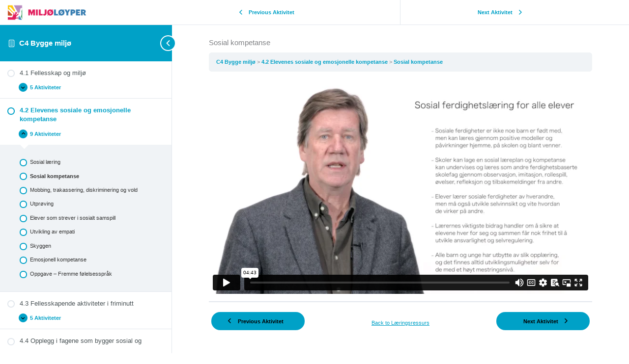

--- FILE ---
content_type: text/html; charset=UTF-8
request_url: https://player.vimeo.com/video/328292925?dnt=1&app_id=122963
body_size: 6387
content:
<!DOCTYPE html>
<html lang="en">
<head>
  <meta charset="utf-8">
  <meta name="viewport" content="width=device-width,initial-scale=1,user-scalable=yes">
  
  <link rel="canonical" href="https://player.vimeo.com/video/328292925">
  <meta name="googlebot" content="noindex,indexifembedded">
  
  
  <title>Sosial Kompetanse on Vimeo</title>
  <style>
      body, html, .player, .fallback {
          overflow: hidden;
          width: 100%;
          height: 100%;
          margin: 0;
          padding: 0;
      }
      .fallback {
          
              background-color: transparent;
          
      }
      .player.loading { opacity: 0; }
      .fallback iframe {
          position: fixed;
          left: 0;
          top: 0;
          width: 100%;
          height: 100%;
      }
  </style>
  <link rel="modulepreload" href="https://f.vimeocdn.com/p/4.46.10/js/player.module.js" crossorigin="anonymous">
  <link rel="modulepreload" href="https://f.vimeocdn.com/p/4.46.10/js/vendor.module.js" crossorigin="anonymous">
  <link rel="preload" href="https://f.vimeocdn.com/p/4.46.10/css/player.css" as="style">
</head>

<body>


<div class="vp-placeholder">
    <style>
        .vp-placeholder,
        .vp-placeholder-thumb,
        .vp-placeholder-thumb::before,
        .vp-placeholder-thumb::after {
            position: absolute;
            top: 0;
            bottom: 0;
            left: 0;
            right: 0;
        }
        .vp-placeholder {
            visibility: hidden;
            width: 100%;
            max-height: 100%;
            height: calc(1080 / 1920 * 100vw);
            max-width: calc(1920 / 1080 * 100vh);
            margin: auto;
        }
        .vp-placeholder-carousel {
            display: none;
            background-color: #000;
            position: absolute;
            left: 0;
            right: 0;
            bottom: -60px;
            height: 60px;
        }
    </style>

    

    
        <style>
            .vp-placeholder-thumb {
                overflow: hidden;
                width: 100%;
                max-height: 100%;
                margin: auto;
            }
            .vp-placeholder-thumb::before,
            .vp-placeholder-thumb::after {
                content: "";
                display: block;
                filter: blur(7px);
                margin: 0;
                background: url(https://i.vimeocdn.com/video/772784916-069266d8342572dfb3dc967d77b39148e847812d2a40d3185fad5fb708d1ee1a-d?mw=80&q=85) 50% 50% / contain no-repeat;
            }
            .vp-placeholder-thumb::before {
                 
                margin: -30px;
            }
        </style>
    

    <div class="vp-placeholder-thumb"></div>
    <div class="vp-placeholder-carousel"></div>
    <script>function placeholderInit(t,h,d,s,n,o){var i=t.querySelector(".vp-placeholder"),v=t.querySelector(".vp-placeholder-thumb");if(h){var p=function(){try{return window.self!==window.top}catch(a){return!0}}(),w=200,y=415,r=60;if(!p&&window.innerWidth>=w&&window.innerWidth<y){i.style.bottom=r+"px",i.style.maxHeight="calc(100vh - "+r+"px)",i.style.maxWidth="calc("+n+" / "+o+" * (100vh - "+r+"px))";var f=t.querySelector(".vp-placeholder-carousel");f.style.display="block"}}if(d){var e=new Image;e.onload=function(){var a=n/o,c=e.width/e.height;if(c<=.95*a||c>=1.05*a){var l=i.getBoundingClientRect(),g=l.right-l.left,b=l.bottom-l.top,m=window.innerWidth/g*100,x=window.innerHeight/b*100;v.style.height="calc("+e.height+" / "+e.width+" * "+m+"vw)",v.style.maxWidth="calc("+e.width+" / "+e.height+" * "+x+"vh)"}i.style.visibility="visible"},e.src=s}else i.style.visibility="visible"}
</script>
    <script>placeholderInit(document,  false ,  true , "https://i.vimeocdn.com/video/772784916-069266d8342572dfb3dc967d77b39148e847812d2a40d3185fad5fb708d1ee1a-d?mw=80\u0026q=85",  1920 ,  1080 );</script>
</div>

<div id="player" class="player"></div>
<script>window.playerConfig = {"cdn_url":"https://f.vimeocdn.com","vimeo_api_url":"api.vimeo.com","request":{"files":{"dash":{"cdns":{"akfire_interconnect_quic":{"avc_url":"https://vod-adaptive-ak.vimeocdn.com/exp=1763754951~acl=%2F18e3e428-9024-4f03-b138-5c4cc99d8852%2Fpsid%3D58a5efa74178f0c8eff50e5f4bd660221fafbe541ff150940da0b82c4460d908%2F%2A~hmac=410ab1c34b071c9eebe6c4604084adbf029d1288611f0b23375fdfa04ac1bf97/18e3e428-9024-4f03-b138-5c4cc99d8852/psid=58a5efa74178f0c8eff50e5f4bd660221fafbe541ff150940da0b82c4460d908/v2/playlist/av/primary/playlist.json?omit=av1-hevc\u0026pathsig=8c953e4f~eVIXcdPcZOjVOx2xDV543Wy-0zGIwFNYOoPOwqv6EGA\u0026r=dXM%3D\u0026rh=1U7eJu","origin":"gcs","url":"https://vod-adaptive-ak.vimeocdn.com/exp=1763754951~acl=%2F18e3e428-9024-4f03-b138-5c4cc99d8852%2Fpsid%3D58a5efa74178f0c8eff50e5f4bd660221fafbe541ff150940da0b82c4460d908%2F%2A~hmac=410ab1c34b071c9eebe6c4604084adbf029d1288611f0b23375fdfa04ac1bf97/18e3e428-9024-4f03-b138-5c4cc99d8852/psid=58a5efa74178f0c8eff50e5f4bd660221fafbe541ff150940da0b82c4460d908/v2/playlist/av/primary/playlist.json?pathsig=8c953e4f~eVIXcdPcZOjVOx2xDV543Wy-0zGIwFNYOoPOwqv6EGA\u0026r=dXM%3D\u0026rh=1U7eJu"},"fastly_skyfire":{"avc_url":"https://skyfire.vimeocdn.com/1763754951-0x6650a6f07cdd567fee894b45ed8f170b4987e248/18e3e428-9024-4f03-b138-5c4cc99d8852/psid=58a5efa74178f0c8eff50e5f4bd660221fafbe541ff150940da0b82c4460d908/v2/playlist/av/primary/playlist.json?omit=av1-hevc\u0026pathsig=8c953e4f~eVIXcdPcZOjVOx2xDV543Wy-0zGIwFNYOoPOwqv6EGA\u0026r=dXM%3D\u0026rh=1U7eJu","origin":"gcs","url":"https://skyfire.vimeocdn.com/1763754951-0x6650a6f07cdd567fee894b45ed8f170b4987e248/18e3e428-9024-4f03-b138-5c4cc99d8852/psid=58a5efa74178f0c8eff50e5f4bd660221fafbe541ff150940da0b82c4460d908/v2/playlist/av/primary/playlist.json?pathsig=8c953e4f~eVIXcdPcZOjVOx2xDV543Wy-0zGIwFNYOoPOwqv6EGA\u0026r=dXM%3D\u0026rh=1U7eJu"}},"default_cdn":"akfire_interconnect_quic","separate_av":true,"streams":[{"profile":"164","id":"6d84c389-028a-48f4-9ff6-e610a94dcc2b","fps":25,"quality":"360p"},{"profile":"175","id":"977a3cba-46cd-4781-be9d-44677926aeb7","fps":25,"quality":"1080p"},{"profile":"165","id":"12103f56-0afa-4837-9506-3e9f2e31abdb","fps":25,"quality":"540p"},{"profile":"174","id":"5dd60cd7-08ad-4c92-ac2a-bfddeecb34d0","fps":25,"quality":"720p"}],"streams_avc":[{"profile":"175","id":"977a3cba-46cd-4781-be9d-44677926aeb7","fps":25,"quality":"1080p"},{"profile":"165","id":"12103f56-0afa-4837-9506-3e9f2e31abdb","fps":25,"quality":"540p"},{"profile":"174","id":"5dd60cd7-08ad-4c92-ac2a-bfddeecb34d0","fps":25,"quality":"720p"},{"profile":"164","id":"6d84c389-028a-48f4-9ff6-e610a94dcc2b","fps":25,"quality":"360p"}]},"hls":{"captions":"https://vod-adaptive-ak.vimeocdn.com/exp=1763754951~acl=%2F18e3e428-9024-4f03-b138-5c4cc99d8852%2Fpsid%3D58a5efa74178f0c8eff50e5f4bd660221fafbe541ff150940da0b82c4460d908%2F%2A~hmac=410ab1c34b071c9eebe6c4604084adbf029d1288611f0b23375fdfa04ac1bf97/18e3e428-9024-4f03-b138-5c4cc99d8852/psid=58a5efa74178f0c8eff50e5f4bd660221fafbe541ff150940da0b82c4460d908/v2/playlist/av/primary/sub/7297650-nb/playlist.m3u8?ext-subs=1\u0026omit=opus\u0026pathsig=8c953e4f~bELUUkK7ot-mnKWfRu42b0xOrFk3MjyzL2kw48w0S-Q\u0026r=dXM%3D\u0026rh=1U7eJu\u0026sf=fmp4","cdns":{"akfire_interconnect_quic":{"avc_url":"https://vod-adaptive-ak.vimeocdn.com/exp=1763754951~acl=%2F18e3e428-9024-4f03-b138-5c4cc99d8852%2Fpsid%3D58a5efa74178f0c8eff50e5f4bd660221fafbe541ff150940da0b82c4460d908%2F%2A~hmac=410ab1c34b071c9eebe6c4604084adbf029d1288611f0b23375fdfa04ac1bf97/18e3e428-9024-4f03-b138-5c4cc99d8852/psid=58a5efa74178f0c8eff50e5f4bd660221fafbe541ff150940da0b82c4460d908/v2/playlist/av/primary/sub/7297650-nb/playlist.m3u8?ext-subs=1\u0026omit=av1-hevc-opus\u0026pathsig=8c953e4f~bELUUkK7ot-mnKWfRu42b0xOrFk3MjyzL2kw48w0S-Q\u0026r=dXM%3D\u0026rh=1U7eJu\u0026sf=fmp4","captions":"https://vod-adaptive-ak.vimeocdn.com/exp=1763754951~acl=%2F18e3e428-9024-4f03-b138-5c4cc99d8852%2Fpsid%3D58a5efa74178f0c8eff50e5f4bd660221fafbe541ff150940da0b82c4460d908%2F%2A~hmac=410ab1c34b071c9eebe6c4604084adbf029d1288611f0b23375fdfa04ac1bf97/18e3e428-9024-4f03-b138-5c4cc99d8852/psid=58a5efa74178f0c8eff50e5f4bd660221fafbe541ff150940da0b82c4460d908/v2/playlist/av/primary/sub/7297650-nb/playlist.m3u8?ext-subs=1\u0026omit=opus\u0026pathsig=8c953e4f~bELUUkK7ot-mnKWfRu42b0xOrFk3MjyzL2kw48w0S-Q\u0026r=dXM%3D\u0026rh=1U7eJu\u0026sf=fmp4","origin":"gcs","url":"https://vod-adaptive-ak.vimeocdn.com/exp=1763754951~acl=%2F18e3e428-9024-4f03-b138-5c4cc99d8852%2Fpsid%3D58a5efa74178f0c8eff50e5f4bd660221fafbe541ff150940da0b82c4460d908%2F%2A~hmac=410ab1c34b071c9eebe6c4604084adbf029d1288611f0b23375fdfa04ac1bf97/18e3e428-9024-4f03-b138-5c4cc99d8852/psid=58a5efa74178f0c8eff50e5f4bd660221fafbe541ff150940da0b82c4460d908/v2/playlist/av/primary/sub/7297650-nb/playlist.m3u8?ext-subs=1\u0026omit=opus\u0026pathsig=8c953e4f~bELUUkK7ot-mnKWfRu42b0xOrFk3MjyzL2kw48w0S-Q\u0026r=dXM%3D\u0026rh=1U7eJu\u0026sf=fmp4"},"fastly_skyfire":{"avc_url":"https://skyfire.vimeocdn.com/1763754951-0x6650a6f07cdd567fee894b45ed8f170b4987e248/18e3e428-9024-4f03-b138-5c4cc99d8852/psid=58a5efa74178f0c8eff50e5f4bd660221fafbe541ff150940da0b82c4460d908/v2/playlist/av/primary/sub/7297650-nb/playlist.m3u8?ext-subs=1\u0026omit=av1-hevc-opus\u0026pathsig=8c953e4f~bELUUkK7ot-mnKWfRu42b0xOrFk3MjyzL2kw48w0S-Q\u0026r=dXM%3D\u0026rh=1U7eJu\u0026sf=fmp4","captions":"https://skyfire.vimeocdn.com/1763754951-0x6650a6f07cdd567fee894b45ed8f170b4987e248/18e3e428-9024-4f03-b138-5c4cc99d8852/psid=58a5efa74178f0c8eff50e5f4bd660221fafbe541ff150940da0b82c4460d908/v2/playlist/av/primary/sub/7297650-nb/playlist.m3u8?ext-subs=1\u0026omit=opus\u0026pathsig=8c953e4f~bELUUkK7ot-mnKWfRu42b0xOrFk3MjyzL2kw48w0S-Q\u0026r=dXM%3D\u0026rh=1U7eJu\u0026sf=fmp4","origin":"gcs","url":"https://skyfire.vimeocdn.com/1763754951-0x6650a6f07cdd567fee894b45ed8f170b4987e248/18e3e428-9024-4f03-b138-5c4cc99d8852/psid=58a5efa74178f0c8eff50e5f4bd660221fafbe541ff150940da0b82c4460d908/v2/playlist/av/primary/sub/7297650-nb/playlist.m3u8?ext-subs=1\u0026omit=opus\u0026pathsig=8c953e4f~bELUUkK7ot-mnKWfRu42b0xOrFk3MjyzL2kw48w0S-Q\u0026r=dXM%3D\u0026rh=1U7eJu\u0026sf=fmp4"}},"default_cdn":"akfire_interconnect_quic","separate_av":true}},"file_codecs":{"av1":[],"avc":["977a3cba-46cd-4781-be9d-44677926aeb7","12103f56-0afa-4837-9506-3e9f2e31abdb","5dd60cd7-08ad-4c92-ac2a-bfddeecb34d0","6d84c389-028a-48f4-9ff6-e610a94dcc2b"],"hevc":{"dvh1":[],"hdr":[],"sdr":[]}},"lang":"en","referrer":"https://www.miljoloyper.no/topic/sosial-kompetanse/","cookie_domain":".vimeo.com","signature":"8de9bd353aefec1fcd1c3724cc1cd106","timestamp":1763751351,"expires":3600,"text_tracks":[{"id":7297650,"lang":"nb","url":"/texttrack/7297650.vtt?token=6920c3c7_0xa3f8de43b19392aa696289f182119c7c2e5c94c5","kind":"subtitles","label":"Norsk bokmål","provenance":"user_uploaded","default":true}],"thumb_preview":{"url":"https://videoapi-sprites.vimeocdn.com/video-sprites/image/57fd26a1-6da7-4953-8060-2eae7b766ef6.0.jpeg?ClientID=sulu\u0026Expires=1763754951\u0026Signature=7f99055556515dc8a946b4c6b57844e124eca3b5","height":2880,"width":4260,"frame_height":240,"frame_width":426,"columns":10,"frames":120},"currency":"USD","session":"0b6933c72c906faf30327b2cc785ac0816b28b811763751351","cookie":{"volume":1,"quality":null,"hd":0,"captions":null,"transcript":null,"captions_styles":{"color":null,"fontSize":null,"fontFamily":null,"fontOpacity":null,"bgOpacity":null,"windowColor":null,"windowOpacity":null,"bgColor":null,"edgeStyle":null},"audio_language":null,"audio_kind":null,"qoe_survey_vote":0,"languages_toast":0},"build":{"backend":"d426759","js":"4.46.10"},"urls":{"js":"https://f.vimeocdn.com/p/4.46.10/js/player.js","js_base":"https://f.vimeocdn.com/p/4.46.10/js","js_module":"https://f.vimeocdn.com/p/4.46.10/js/player.module.js","js_vendor_module":"https://f.vimeocdn.com/p/4.46.10/js/vendor.module.js","locales_js":{"de-DE":"https://f.vimeocdn.com/p/4.46.10/js/player.de-DE.js","en":"https://f.vimeocdn.com/p/4.46.10/js/player.js","es":"https://f.vimeocdn.com/p/4.46.10/js/player.es.js","fr-FR":"https://f.vimeocdn.com/p/4.46.10/js/player.fr-FR.js","ja-JP":"https://f.vimeocdn.com/p/4.46.10/js/player.ja-JP.js","ko-KR":"https://f.vimeocdn.com/p/4.46.10/js/player.ko-KR.js","pt-BR":"https://f.vimeocdn.com/p/4.46.10/js/player.pt-BR.js","zh-CN":"https://f.vimeocdn.com/p/4.46.10/js/player.zh-CN.js"},"ambisonics_js":"https://f.vimeocdn.com/p/external/ambisonics.min.js","barebone_js":"https://f.vimeocdn.com/p/4.46.10/js/barebone.js","chromeless_js":"https://f.vimeocdn.com/p/4.46.10/js/chromeless.js","three_js":"https://f.vimeocdn.com/p/external/three.rvimeo.min.js","hive_sdk":"https://f.vimeocdn.com/p/external/hive-sdk.js","hive_interceptor":"https://f.vimeocdn.com/p/external/hive-interceptor.js","proxy":"https://player.vimeo.com/static/proxy.html","css":"https://f.vimeocdn.com/p/4.46.10/css/player.css","chromeless_css":"https://f.vimeocdn.com/p/4.46.10/css/chromeless.css","fresnel":"https://arclight.vimeo.com/add/player-stats","player_telemetry_url":"https://arclight.vimeo.com/player-events","telemetry_base":"https://lensflare.vimeo.com"},"flags":{"plays":1,"dnt":1,"autohide_controls":0,"preload_video":"metadata_on_hover","qoe_survey_forced":0,"ai_widget":0,"ecdn_delta_updates":0,"disable_mms":0,"check_clip_skipping_forward":0},"country":"US","client":{"ip":"52.14.83.138"},"ab_tests":{"cross_origin_texttracks":{"group":"control","track":false,"data":null}},"atid":"1088213257.1763751351","ai_widget_signature":"e92e6f54a42d1b3b270add4187991c2eadca0aed62246cf560f988a212412ee9_1763754951","config_refresh_url":"https://player.vimeo.com/video/328292925/config/request?atid=1088213257.1763751351\u0026expires=3600\u0026referrer=https%3A%2F%2Fwww.miljoloyper.no%2Ftopic%2Fsosial-kompetanse%2F\u0026session=0b6933c72c906faf30327b2cc785ac0816b28b811763751351\u0026signature=8de9bd353aefec1fcd1c3724cc1cd106\u0026time=1763751351\u0026v=1"},"player_url":"player.vimeo.com","video":{"id":328292925,"title":"Sosial Kompetanse","width":1920,"height":1080,"duration":283,"url":"https://vimeo.com/328292925","share_url":"https://vimeo.com/328292925","embed_code":"\u003ciframe title=\"vimeo-player\" src=\"https://player.vimeo.com/video/328292925?h=0000d56a06\" width=\"640\" height=\"360\" frameborder=\"0\" referrerpolicy=\"strict-origin-when-cross-origin\" allow=\"autoplay; fullscreen; picture-in-picture; clipboard-write; encrypted-media; web-share\"   allowfullscreen\u003e\u003c/iframe\u003e","default_to_hd":0,"privacy":"anybody","embed_permission":"public","thumbnail_url":"https://i.vimeocdn.com/video/772784916-069266d8342572dfb3dc967d77b39148e847812d2a40d3185fad5fb708d1ee1a-d","owner":{"id":23152708,"name":"Senter for livslang læring","img":"https://i.vimeocdn.com/portrait/6704558_60x60?sig=be9f9bdc11aa22876e508ee85b15005e4d8e7394d08815c35425722bef8f38da\u0026v=1\u0026region=us","img_2x":"https://i.vimeocdn.com/portrait/6704558_60x60?sig=be9f9bdc11aa22876e508ee85b15005e4d8e7394d08815c35425722bef8f38da\u0026v=1\u0026region=us","url":"https://vimeo.com/sellmedia","account_type":"live_premium"},"spatial":0,"live_event":null,"version":{"current":null,"available":[{"id":55291815,"file_id":1286701583,"is_current":true}]},"unlisted_hash":null,"rating":{"id":6},"fps":25,"channel_layout":"stereo","ai":0,"locale":""},"user":{"id":0,"team_id":0,"team_origin_user_id":0,"account_type":"none","liked":0,"watch_later":0,"owner":0,"mod":0,"logged_in":0,"private_mode_enabled":0,"vimeo_api_client_token":"eyJhbGciOiJIUzI1NiIsInR5cCI6IkpXVCJ9.eyJzZXNzaW9uX2lkIjoiMGI2OTMzYzcyYzkwNmZhZjMwMzI3YjJjYzc4NWFjMDgxNmIyOGI4MTE3NjM3NTEzNTEiLCJleHAiOjE3NjM3NTQ5NTEsImFwcF9pZCI6MTE4MzU5LCJzY29wZXMiOiJwdWJsaWMgc3RhdHMifQ.VCOoNMn8DuUfmscaupj4txdUUq58K4cZ8egXMt3H11M"},"view":1,"vimeo_url":"vimeo.com","embed":{"audio_track":"","autoplay":0,"autopause":1,"dnt":1,"editor":0,"keyboard":1,"log_plays":1,"loop":0,"muted":0,"on_site":0,"texttrack":"","transparent":1,"outro":"beginning","playsinline":1,"quality":null,"player_id":"","api":null,"app_id":"122963","color":"00adef","color_one":"000000","color_two":"00adef","color_three":"ffffff","color_four":"000000","context":"embed.main","settings":{"auto_pip":1,"badge":0,"byline":0,"collections":0,"color":0,"force_color_one":0,"force_color_two":0,"force_color_three":0,"force_color_four":0,"embed":0,"fullscreen":1,"like":0,"logo":0,"playbar":1,"portrait":0,"pip":1,"share":0,"spatial_compass":0,"spatial_label":0,"speed":1,"title":0,"volume":1,"watch_later":0,"watch_full_video":1,"controls":1,"airplay":1,"audio_tracks":1,"chapters":1,"chromecast":1,"cc":1,"transcript":1,"quality":1,"play_button_position":0,"ask_ai":0,"skipping_forward":1,"debug_payload_collection_policy":"default"},"create_interactive":{"has_create_interactive":false,"viddata_url":""},"min_quality":null,"max_quality":null,"initial_quality":null,"prefer_mms":1}}</script>
<script>const fullscreenSupported="exitFullscreen"in document||"webkitExitFullscreen"in document||"webkitCancelFullScreen"in document||"mozCancelFullScreen"in document||"msExitFullscreen"in document||"webkitEnterFullScreen"in document.createElement("video");var isIE=checkIE(window.navigator.userAgent),incompatibleBrowser=!fullscreenSupported||isIE;window.noModuleLoading=!1,window.dynamicImportSupported=!1,window.isInIFrame=function(){try{return window.self!==window.top}catch(e){return!0}}(),!window.isInIFrame&&/twitter/i.test(navigator.userAgent)&&window.playerConfig.video.url&&(window.location=window.playerConfig.video.url),window.playerConfig.request.lang&&document.documentElement.setAttribute("lang",window.playerConfig.request.lang),window.loadScript=function(e){var n=document.getElementsByTagName("script")[0];n&&n.parentNode?n.parentNode.insertBefore(e,n):document.head.appendChild(e)},window.loadVUID=function(){if(!window.playerConfig.request.flags.dnt&&!window.playerConfig.embed.dnt){window._vuid=[["pid",window.playerConfig.request.session]];var e=document.createElement("script");e.async=!0,e.src=window.playerConfig.request.urls.vuid_js,window.loadScript(e)}},window.loadCSS=function(e,n){var i={cssDone:!1,startTime:new Date().getTime(),link:e.createElement("link")};return i.link.rel="stylesheet",i.link.href=n,e.getElementsByTagName("head")[0].appendChild(i.link),i.link.onload=function(){i.cssDone=!0},i},window.loadLegacyJS=function(e,n){if(incompatibleBrowser){var i=e.querySelector(".vp-placeholder");i&&i.parentNode&&i.parentNode.removeChild(i);let o=`/video/${window.playerConfig.video.id}/fallback`;window.playerConfig.request.referrer&&(o+=`?referrer=${window.playerConfig.request.referrer}`),n.innerHTML=`<div class="fallback"><iframe title="unsupported message" src="${o}" frameborder="0"></iframe></div>`}else{n.className="player loading";var t=window.loadCSS(e,window.playerConfig.request.urls.css),r=e.createElement("script"),a=!1;r.src=window.playerConfig.request.urls.js,window.loadScript(r),r["onreadystatechange"in r?"onreadystatechange":"onload"]=function(){!a&&(!this.readyState||this.readyState==="loaded"||this.readyState==="complete")&&(a=!0,playerObject=new VimeoPlayer(n,window.playerConfig,t.cssDone||{link:t.link,startTime:t.startTime}))},window.loadVUID()}};function checkIE(e){e=e&&e.toLowerCase?e.toLowerCase():"";function n(r){return r=r.toLowerCase(),new RegExp(r).test(e);return browserRegEx}var i=n("msie")?parseFloat(e.replace(/^.*msie (\d+).*$/,"$1")):!1,t=n("trident")?parseFloat(e.replace(/^.*trident\/(\d+)\.(\d+).*$/,"$1.$2"))+4:!1;return i||t}
</script>
<script nomodule>
  window.noModuleLoading = true;
  var playerEl = document.getElementById('player');
  window.loadLegacyJS(document, playerEl);
</script>
<script type="module">try{import("").catch(()=>{})}catch(t){}window.dynamicImportSupported=!0;
</script>
<script type="module">if(!window.dynamicImportSupported){if(!window.noModuleLoading){window.noModuleLoading=!0;var playerEl=document.getElementById("player");window.loadLegacyJS(document,playerEl)}var moduleScriptLoader=document.getElementById("js-module-block");moduleScriptLoader&&moduleScriptLoader.parentElement.removeChild(moduleScriptLoader)}
</script>
<script type="module" id="js-module-block">if(!window.noModuleLoading&&window.dynamicImportSupported){const n=document.getElementById("player"),e=window.loadCSS(document,window.playerConfig.request.urls.css);import(window.playerConfig.request.urls.js_module).then(function(o){new o.VimeoPlayer(n,window.playerConfig,e.cssDone||{link:e.link,startTime:e.startTime}),window.loadVUID()}).catch(function(o){throw/TypeError:[A-z ]+import[A-z ]+module/gi.test(o)&&window.loadLegacyJS(document,n),o})}
</script>

<script type="application/ld+json">{"embedUrl":"https://player.vimeo.com/video/328292925?h=0000d56a06","thumbnailUrl":"https://i.vimeocdn.com/video/772784916-069266d8342572dfb3dc967d77b39148e847812d2a40d3185fad5fb708d1ee1a-d?f=webp","name":"Sosial Kompetanse","description":"This is \"Sosial Kompetanse\" by \"Senter for livslang læring\" on Vimeo, the home for high quality videos and the people who love them.","duration":"PT283S","uploadDate":"2019-04-03T17:54:29-04:00","@context":"https://schema.org/","@type":"VideoObject"}</script>

</body>
</html>


--- FILE ---
content_type: text/vtt; charset=utf-8
request_url: https://player.vimeo.com/texttrack/7297650.vtt?token=6920c3c7_0xa3f8de43b19392aa696289f182119c7c2e5c94c5
body_size: 6209
content:
WEBVTT

1
00:00:05.520 --> 00:00:11.200
Jeg skal fortelle litt om sosial læring
hos barn og unge. Hvordan det henger -

2
00:00:11.200 --> 00:00:15.000
- sammen med skolefaglig læring, og
hvordan det er et læringsmål i sin egen rett.

3
00:00:15.200 --> 00:00:20.320
Og vi snakker da om et bredt læringsbegrep
som blant annet ble introdusert av -

4
00:00:20.320 --> 00:00:25.800
- Ludvigsen-utvalget når de utredet
framtidens skole. Og de sa at læring -

5
00:00:25.800 --> 00:00:31.000
- hos barn henger sammen med kognitive
prosesser, eller det å lære med hodet.

6
00:00:31.520 --> 00:00:36.000
Men samtidig sa de at det er også andre
ting som betyr noe. Det sosiale og -

7
00:00:36.000 --> 00:00:39.720
- emosjonelle hos barn og unge, som
også virker inn. Og en måte å samle opp -

8
00:00:39.720 --> 00:00:44.320
- det på er å kalle det for sosiale
ferdigheter eller sosial kompetanse.

9
00:00:44.520 --> 00:00:50.000
Sosial kompetente elever er stort sett
flinke på skolen. De er flinke til å plukke -

10
00:00:50.000 --> 00:00:53.520
- opp gode råd fra læreren, og de
utnytter de læringsmulighetene som -

11
00:00:53.520 --> 00:00:58.720
- er i klasserommet. Men sosial
kompetanse er også et mål i sin egen rett.

12
00:00:58.920 --> 00:01:03.400
Det er også et utviklingsmål. Det vi ofte
kaller vennskapsferdigheter, og det -

13
00:01:03.400 --> 00:01:07.920
- å kunne komme overens med voksne og
jevnaldrende, som er et viktig mål i sin -

14
00:01:07.920 --> 00:01:14.320
- egen rett. Så vi ender opp med en modell
der vi på den ene siden snakker sosial -

15
00:01:14.320 --> 00:01:19.200
- kompetanse, og den andre om kognitiv
kompetanse, for å oppsummere det.

16
00:01:20.120 --> 00:01:25.920
Sosial kompetanse kan enklest
forklares som vennskapsferdigheter.

17
00:01:26.120 --> 00:01:31.200
Og vennskap er kanskje en universal
medisin som hjelper mot det meste.

18
00:01:31.200 --> 00:01:35.720
Det forebygger ensomhet, det forebygger
vanskelige tanker, og det forebygger -

19
00:01:35.720 --> 00:01:41.720
- problematferd. Det er særlig tre ting ved
sosial kompetanse som jeg har lyst til å -

20
00:01:41.720 --> 00:01:47.920
- framheve. Det ene er selvkontroll. Og det
er å bringe følelser inn under tankemessig -

21
00:01:47.920 --> 00:01:53.200
- kontroll, eller kognitiv kontroll, som vi også
kaller det. Og rent populært så kan vi si at -

22
00:01:53.200 --> 00:01:58.320
- det handler om å tenke seg om før en
handler. Det andre er det vi kaller for -

23
00:01:58.320 --> 00:02:04.120
- selvhevdelse. Det er å kunne hevde egne
meninger og rettigheter på en konstruktiv -

24
00:02:04.120 --> 00:02:08.920
- måte. Kunne si ifra. Blant annet som
avvisningsferdigheter, og det å ikke la seg -

25
00:02:09.200 --> 00:02:13.000
- narre med på ting man ikke har lyst til å
være med på. Eller si ifra om en opplever -

26
00:02:13.000 --> 00:02:17.720
- ting som urettferdig. Så det er en måte å
unngå å bli dominert av andre, eller lokket -

27
00:02:17.720 --> 00:02:22.720
- med ting en ikke har lyst til. Den tredje
gruppen er det vi kaller for empati.

28
00:02:22.720 --> 00:02:27.400
Det er evnen til å ta andres perspektiv,
forstå hvordan andre ser verden og -

29
00:02:27.400 --> 00:02:32.320
- opplever ting, og så ha medfølelse med
sine jevnaldrende, eller andre mennesker -

30
00:02:32.320 --> 00:02:38.000
- mer generelt. Så selvkontroll, selvhevdelse
og empati er tre viktige aspekter, -

31
00:02:38.000 --> 00:02:41.400
- eller dimensjoner, ved det
vi kaller for sosial kompetanse.

32
00:02:42.120 --> 00:02:47.720
Sosial ferdighetstrening kan være bra for
alle elever. I en skoleklasse er det viktig -

33
00:02:47.720 --> 00:02:51.400
- hvordan elevene holder sammen, hvordan
de tar vare på hverandre, hvordan de er -

34
00:02:51.400 --> 00:02:56.720
- hjelpsomme ovenfor hverandre. Så sånn
sett er et gode som alle elever kan ha -

35
00:02:56.720 --> 00:03:01.400
- utbytte av. De kan bruke det i skoletiden,
de kan bruke det hjemme og de kan bruke -

36
00:03:01.400 --> 00:03:08.320
- det på fritiden. Skoler kan lage seg en
sosial læreplan. Det vil si at man har en -

37
00:03:08.320 --> 00:03:13.400
- oversikt over hvilke ting man skal snakke
om og undervise om. Noen gjør dette selv, -

38
00:03:13.400 --> 00:03:17.920
- og andre bruker mer profesjonelle
programmer som er laget nettopp for -

39
00:03:17.920 --> 00:03:25.720
- det formålet og som tilbys lærere.
Læringen er som all ferdighetsbasert -

40
00:03:25.720 --> 00:03:31.520
- læring basert på observasjon, at du ser
gode modeller, at du imiterer de du syns -

41
00:03:32.000 --> 00:03:37.920
- ser bra ut. Kunne rollespille, øve og
praktisere i praktiske situasjoner, -

42
00:03:37.920 --> 00:03:39.720
- og få tilbakemeldinger fra andre.

43
00:03:40.720 --> 00:03:44.400
Elever lærer først og fremst sosiale
ferdigheter av hverandre. Det er -

44
00:03:45.320 --> 00:03:49.520
- elevene som er hverandres læremestere.
Men det handler også om å utvikle en -

45
00:03:49.520 --> 00:03:54.200
- rimelig grad av selvinnsikt, bli kjent med
seg selv, og også forstå hvordan en virker -

46
00:03:54.200 --> 00:03:59.920
- på andre. Lærernes viktigste bidrag
handler om å gi elevene rom.

47
00:03:59.920 --> 00:04:05.000
Gi dem en viss grad av frihet så du
får mulighet til å utvikle eget ansvar, -

48
00:04:05.000 --> 00:04:10.320
- og kunne regulere sin egen atferd.
Så elever må ha rom, de kan ikke -

49
00:04:10.320 --> 00:04:15.720
- gjennomkontrolleres, og de må ikke ha
altfor mange og stive regler i skolehverdagen.

50
00:04:15.720 --> 00:04:21.720
De må også ha rom til å prøve seg fram.
Alle barn og unge kan ha glede av -

51
00:04:21.720 --> 00:04:26.120
- sosial ferdighetsopplæring. Og derfor så er
det også på vei inn i det nye læreplanverket -

52
00:04:26.120 --> 00:04:30.000
- gjennom det faget man kaller livsmestring.
Vi vet ikke riktig hva det kommer til å -

53
00:04:30.000 --> 00:04:34.120
- inneholde ennå, men vi vet at et viktig
element, som også Ludvigsen-utvalget -

54
00:04:34.120 --> 00:04:38.000
- framhevet, handler om
sosial og emosjonell læring.

